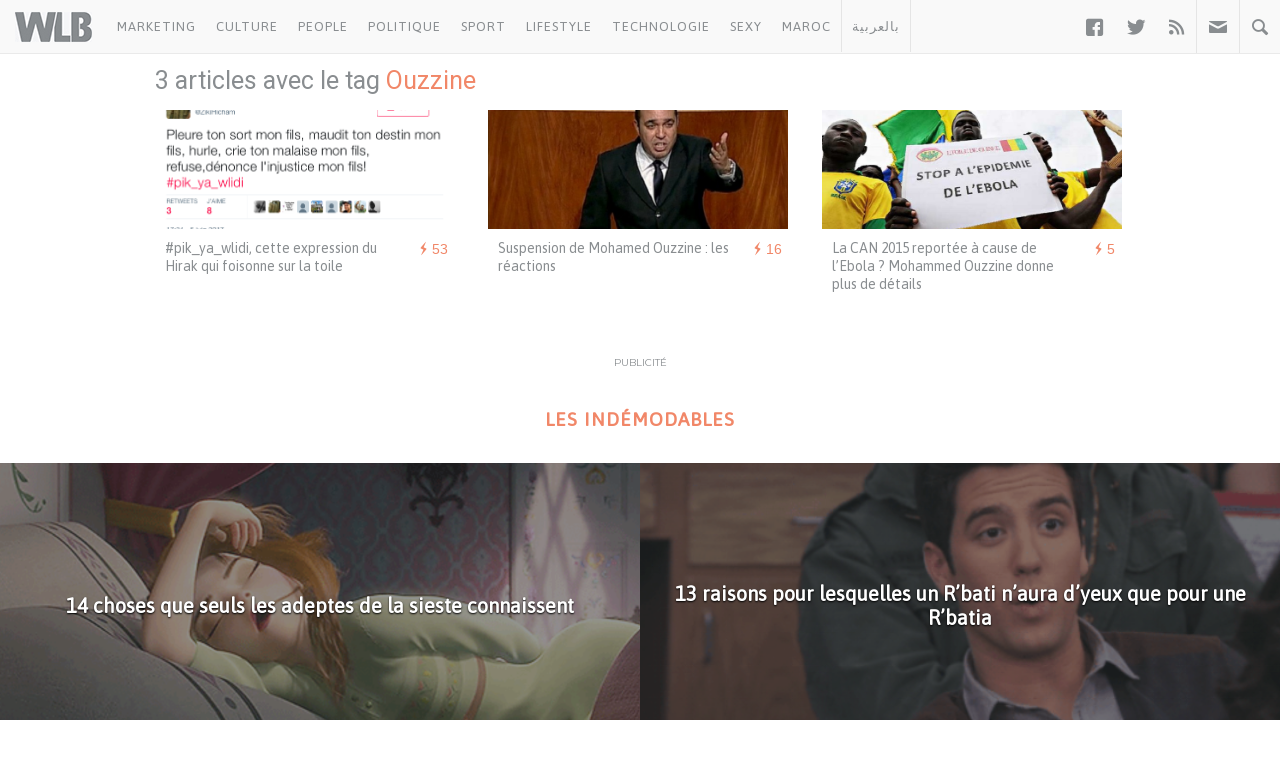

--- FILE ---
content_type: text/html; charset=UTF-8
request_url: https://www.welovebuzz.com/tag/ouzzine/
body_size: 10009
content:
<!DOCTYPE html><html prefix="og: http://ogp.me/ns#" lang="fr"><head><meta charset="utf-8"><meta name="viewport" content="width=device-width, initial-scale=1.0"><link rel="alternate" type="application/rss+xml" title="Welovebuzz" href="https://feeds.feedburner.com/Welovebuzzcom"><link rel="image_src" href="https://www.welovebuzz.com/wp-content/themes/wlb/img/welovebuzz.png"><link rel="apple-touch-icon" href="https://www.welovebuzz.com/wp-content/themes/wlb/img/touch-icon-iphone.png"><link rel="shortcut icon" href="https://www.welovebuzz.com/wp-content/themes/wlb/favicon.ico" type="image/x-icon">  <script type="b252fae889acc8a9ecba7873-text/javascript">(function(h,o,t,j,a,r){
        h.hj=h.hj||function(){(h.hj.q=h.hj.q||[]).push(arguments)};
        h._hjSettings={hjid:2474813,hjsv:6};
        a=o.getElementsByTagName('head')[0];
        r=o.createElement('script');r.async=1;
        r.src=t+h._hjSettings.hjid+j+h._hjSettings.hjsv;
        a.appendChild(r);
    })(window,document,'https://static.hotjar.com/c/hotjar-','.js?sv=');</script> <script async src="https://securepubads.g.doubleclick.net/tag/js/gpt.js" type="b252fae889acc8a9ecba7873-text/javascript"></script> <script type="b252fae889acc8a9ecba7873-text/javascript">window.googletag = window.googletag || {
        cmd: []
    };
    googletag.cmd.push(function() {

        googletag.defineSlot('/21787922051/320x100MSB', [320, 100], 'div-gpt-ad-1602515884966-0').addService(
            googletag.pubads());
        googletag.defineOutOfPageSlot('21787922051/Background', 'div-gpt-ad-1608499321844-0').addService(googletag.pubads());
        googletag.defineOutOfPageSlot('21787922051/Interstitial', 'div-gpt-ad-1608499321844-1').addService(googletag.pubads());
        googletag.defineOutOfPageSlot('21787922051/stickyfooter', 'div-gpt-ad-1608499321844-2').addService(googletag.pubads());
        googletag.defineOutOfPageSlot('21787922051/Parallax', 'div-gpt-ad-1608499321844-3').addService(googletag.pubads());

        googletag.defineSlot('/21787922051/FRSingle300x600Side', [300, 600], 'div-gpt-ad-1600767364241-0')
            .addService(googletag.pubads());

        googletag.defineSlot('/21787922051/Single300x600After', [300, 600], 'div-gpt-ad-1600765672388-0').addService(googletag.pubads());

        var msa = googletag
              .sizeMapping()
              .addSize([970, 250], [[1,1]])
              .addSize([20, 20], [[320, 100]])
              . build();
              
        googletag.defineSlot('/21787922051/320x100MSA', [
            [320, 100],
            [1, 1]
        ], 'div-gpt-ad-1606321922790-0')
            .defineSizeMapping(msa).addService(
            googletag.pubads());

        var bannerMapping = googletag
              .sizeMapping()
              .addSize([970, 250], [[970,250]])
              .addSize([20, 20], [[320, 100]])
              .build();
              
        googletag.defineSlot('/21787922051/21807076777', [
            [320, 100],
            [970, 250]
        ], 'div-gpt-ad-1602514540495-0').defineSizeMapping(bannerMapping).addService(
            googletag.pubads());

        googletag.defineSlot('/21787922051/singleBillboard', [
            [320, 100],
            [970, 250]
        ], 'div-gpt-ad-1602515232261-0')
            .defineSizeMapping(bannerMapping)
            .addService(googletag.pubads());

        googletag.defineSlot('/21787922051/homePageOne', [300, 250], 'div-gpt-ad-1552950459126-0').addService(
            googletag.pubads());
        googletag.defineSlot('/21787922051/homePageTwo', [300, 250], 'div-gpt-ad-1552950406140-0').addService(
            googletag.pubads());
        googletag.defineSlot('/21787922051/homePageThree', [300, 250], 'div-gpt-ad-1552950358944-0').addService(
            googletag.pubads());
        googletag.defineSlot('/21787922051/homePageFour', [300, 250], 'div-gpt-ad-1552950289993-0').addService(
            googletag.pubads());

        googletag.defineSlot('/21787922051/singleAuthor', [300, 250], 'div-gpt-ad-1552956802114-0').addService(
            googletag.pubads());
        googletag.defineSlot('/21787922051/singleAfterFirstParagraph', [300, 250], 'div-gpt-ad-1552957051098-0')
            .addService(googletag.pubads());
        googletag.defineSlot('/21787922051/singleAfterMiddleParagraph', [300, 250], 'div-gpt-ad-1617651098302-0').addService(
            googletag.pubads());

        googletag.defineSlot('/21787922051/singleAfterSecondParagraph', [300, 250],
            'div-gpt-ad-1552957433217-0').addService(googletag.pubads());

        // googletag.pubads().addEventListener('slotRenderEnded', function(event) {
        //     if (event.isEmpty) {
        //         var id = event.slot.getSlotElementId();
        //         $('#' + id).parent().hide();
        //     }
        // });

                var myPostId = '109664';
        var myPostTags = [];
                googletag.pubads().setTargeting('ID', myPostId ).setTargeting('Tag', myPostTags);
        console.log(googletag.pubads().getTargeting('ID'), myPostTags)
        googletag.pubads().collapseEmptyDivs(true);
        googletag.pubads().enableSingleRequest();
        googletag.enableServices();
    });</script> <script type="b252fae889acc8a9ecba7873-text/javascript">function getQueryStringValue(key) {
        return decodeURIComponent(window.location.search.replace(new RegExp("^(?:.*[&\\?]" + encodeURIComponent(key)
            .replace(/[\.\+\*]/g, "\\$&") + "(?:\\=([^&]*))?)?.*$", "i"), "$1"));
    }</script> <script async='async' src='https://www.googletagservices.com/tag/js/gpt.js' type="b252fae889acc8a9ecba7873-text/javascript"></script> <script src='https://www.welovebuzz.com/wp-content/themes/wlb/js/ads.js' type="b252fae889acc8a9ecba7873-text/javascript"></script> <script type="b252fae889acc8a9ecba7873-text/javascript">if (window.canRunAds === undefined) {
          [].forEach.call(document.querySelectorAll('.placement'), function(el) {
              el.style.display = 'none';
          });
      }</script> <meta name='robots' content='noindex, follow' /><link media="all" href="https://www.welovebuzz.com/wp-content/cache/autoptimize/css/autoptimize_389c0ec39dfc785a88892253b61a9219.css" rel="stylesheet"><title>Ouzzine - Welovebuzz</title><meta property="og:locale" content="fr_FR" /><meta property="og:type" content="article" /><meta property="og:title" content="Ouzzine - Welovebuzz" /><meta property="og:url" content="https://www.welovebuzz.com/tag/ouzzine/" /><meta property="og:site_name" content="Welovebuzz" /><meta property="og:image" content="https://www.welovebuzz.com/wp-content/uploads/2019/05/wlb.jpg" /><meta property="og:image:width" content="500" /><meta property="og:image:height" content="500" /><meta property="og:image:type" content="image/jpeg" /><meta name="twitter:card" content="summary_large_image" /><meta name="twitter:site" content="@Welovebuzz" /> <script type="application/ld+json" class="yoast-schema-graph">{"@context":"https://schema.org","@graph":[{"@type":"CollectionPage","@id":"https://www.welovebuzz.com/tag/ouzzine/","url":"https://www.welovebuzz.com/tag/ouzzine/","name":"Ouzzine - Welovebuzz","isPartOf":{"@id":"https://www.welovebuzz.com/#website"},"primaryImageOfPage":{"@id":"https://www.welovebuzz.com/tag/ouzzine/#primaryimage"},"image":{"@id":"https://www.welovebuzz.com/tag/ouzzine/#primaryimage"},"thumbnailUrl":"https://www.welovebuzz.com/wp-content/uploads/2017/06/2.png","breadcrumb":{"@id":"https://www.welovebuzz.com/tag/ouzzine/#breadcrumb"},"inLanguage":"fr-FR"},{"@type":"ImageObject","inLanguage":"fr-FR","@id":"https://www.welovebuzz.com/tag/ouzzine/#primaryimage","url":"https://www.welovebuzz.com/wp-content/uploads/2017/06/2.png","contentUrl":"https://www.welovebuzz.com/wp-content/uploads/2017/06/2.png","width":607,"height":332},{"@type":"BreadcrumbList","@id":"https://www.welovebuzz.com/tag/ouzzine/#breadcrumb","itemListElement":[{"@type":"ListItem","position":1,"name":"Accueil","item":"https://www.welovebuzz.com/"},{"@type":"ListItem","position":2,"name":"Ouzzine"}]},{"@type":"WebSite","@id":"https://www.welovebuzz.com/#website","url":"https://www.welovebuzz.com/","name":"Welovebuzz","description":"News, Buzz et LOL à la marocaine.","publisher":{"@id":"https://www.welovebuzz.com/#organization"},"potentialAction":[{"@type":"SearchAction","target":{"@type":"EntryPoint","urlTemplate":"https://www.welovebuzz.com/?s={search_term_string}"},"query-input":{"@type":"PropertyValueSpecification","valueRequired":true,"valueName":"search_term_string"}}],"inLanguage":"fr-FR"},{"@type":"Organization","@id":"https://www.welovebuzz.com/#organization","name":"Welovebuzz","url":"https://www.welovebuzz.com/","logo":{"@type":"ImageObject","inLanguage":"fr-FR","@id":"https://www.welovebuzz.com/#/schema/logo/image/","url":"https://www.welovebuzz.com/wp-content/uploads/2019/05/wlb.jpg","contentUrl":"https://www.welovebuzz.com/wp-content/uploads/2019/05/wlb.jpg","width":500,"height":500,"caption":"Welovebuzz"},"image":{"@id":"https://www.welovebuzz.com/#/schema/logo/image/"},"sameAs":["https://www.facebook.com/welovebuzz","https://x.com/Welovebuzz","https://www.instagram.com/welovebuzz/","https://www.linkedin.com/company/welovebuzz/","https://www.youtube.com/c/welovebuzz"]}]}</script>  <script type="b252fae889acc8a9ecba7873-application/javascript" id='pys-version-script'>console.log('PixelYourSite Free version 11.1.5.2');</script> <link href='https://fonts.googleapis.com' rel='preconnect' /><link href='https://connect.facebook.net' rel='preconnect' /><link href='https://www.googletagservices.com' rel='preconnect' /><link href='https://securepubads.g.doubleclick.net' rel='preconnect' /><link href='https://www.google-analytics.com' rel='preconnect' /><link href='https://fonts.gstatic.com' crossorigin='anonymous' rel='preconnect' /><link href='https://ajax.googleapis.com' rel='preconnect' /><link rel="alternate" type="application/rss+xml" title="Welovebuzz &raquo; Flux de l’étiquette Ouzzine" href="https://www.welovebuzz.com/tag/ouzzine/feed/" />  <script src="//www.googletagmanager.com/gtag/js?id=G-066SZ2KVBP"  data-cfasync="false" data-wpfc-render="false" type="text/javascript" async></script> <script data-cfasync="false" data-wpfc-render="false" type="text/javascript">var mi_version = '9.11.1';
				var mi_track_user = true;
				var mi_no_track_reason = '';
								var MonsterInsightsDefaultLocations = {"page_location":"https:\/\/www.welovebuzz.com\/tag\/ouzzine\/"};
								if ( typeof MonsterInsightsPrivacyGuardFilter === 'function' ) {
					var MonsterInsightsLocations = (typeof MonsterInsightsExcludeQuery === 'object') ? MonsterInsightsPrivacyGuardFilter( MonsterInsightsExcludeQuery ) : MonsterInsightsPrivacyGuardFilter( MonsterInsightsDefaultLocations );
				} else {
					var MonsterInsightsLocations = (typeof MonsterInsightsExcludeQuery === 'object') ? MonsterInsightsExcludeQuery : MonsterInsightsDefaultLocations;
				}

								var disableStrs = [
										'ga-disable-G-066SZ2KVBP',
									];

				/* Function to detect opted out users */
				function __gtagTrackerIsOptedOut() {
					for (var index = 0; index < disableStrs.length; index++) {
						if (document.cookie.indexOf(disableStrs[index] + '=true') > -1) {
							return true;
						}
					}

					return false;
				}

				/* Disable tracking if the opt-out cookie exists. */
				if (__gtagTrackerIsOptedOut()) {
					for (var index = 0; index < disableStrs.length; index++) {
						window[disableStrs[index]] = true;
					}
				}

				/* Opt-out function */
				function __gtagTrackerOptout() {
					for (var index = 0; index < disableStrs.length; index++) {
						document.cookie = disableStrs[index] + '=true; expires=Thu, 31 Dec 2099 23:59:59 UTC; path=/';
						window[disableStrs[index]] = true;
					}
				}

				if ('undefined' === typeof gaOptout) {
					function gaOptout() {
						__gtagTrackerOptout();
					}
				}
								window.dataLayer = window.dataLayer || [];

				window.MonsterInsightsDualTracker = {
					helpers: {},
					trackers: {},
				};
				if (mi_track_user) {
					function __gtagDataLayer() {
						dataLayer.push(arguments);
					}

					function __gtagTracker(type, name, parameters) {
						if (!parameters) {
							parameters = {};
						}

						if (parameters.send_to) {
							__gtagDataLayer.apply(null, arguments);
							return;
						}

						if (type === 'event') {
														parameters.send_to = monsterinsights_frontend.v4_id;
							var hookName = name;
							if (typeof parameters['event_category'] !== 'undefined') {
								hookName = parameters['event_category'] + ':' + name;
							}

							if (typeof MonsterInsightsDualTracker.trackers[hookName] !== 'undefined') {
								MonsterInsightsDualTracker.trackers[hookName](parameters);
							} else {
								__gtagDataLayer('event', name, parameters);
							}
							
						} else {
							__gtagDataLayer.apply(null, arguments);
						}
					}

					__gtagTracker('js', new Date());
					__gtagTracker('set', {
						'developer_id.dZGIzZG': true,
											});
					if ( MonsterInsightsLocations.page_location ) {
						__gtagTracker('set', MonsterInsightsLocations);
					}
										__gtagTracker('config', 'G-066SZ2KVBP', {"forceSSL":"true"} );
										window.gtag = __gtagTracker;										(function () {
						/* https://developers.google.com/analytics/devguides/collection/analyticsjs/ */
						/* ga and __gaTracker compatibility shim. */
						var noopfn = function () {
							return null;
						};
						var newtracker = function () {
							return new Tracker();
						};
						var Tracker = function () {
							return null;
						};
						var p = Tracker.prototype;
						p.get = noopfn;
						p.set = noopfn;
						p.send = function () {
							var args = Array.prototype.slice.call(arguments);
							args.unshift('send');
							__gaTracker.apply(null, args);
						};
						var __gaTracker = function () {
							var len = arguments.length;
							if (len === 0) {
								return;
							}
							var f = arguments[len - 1];
							if (typeof f !== 'object' || f === null || typeof f.hitCallback !== 'function') {
								if ('send' === arguments[0]) {
									var hitConverted, hitObject = false, action;
									if ('event' === arguments[1]) {
										if ('undefined' !== typeof arguments[3]) {
											hitObject = {
												'eventAction': arguments[3],
												'eventCategory': arguments[2],
												'eventLabel': arguments[4],
												'value': arguments[5] ? arguments[5] : 1,
											}
										}
									}
									if ('pageview' === arguments[1]) {
										if ('undefined' !== typeof arguments[2]) {
											hitObject = {
												'eventAction': 'page_view',
												'page_path': arguments[2],
											}
										}
									}
									if (typeof arguments[2] === 'object') {
										hitObject = arguments[2];
									}
									if (typeof arguments[5] === 'object') {
										Object.assign(hitObject, arguments[5]);
									}
									if ('undefined' !== typeof arguments[1].hitType) {
										hitObject = arguments[1];
										if ('pageview' === hitObject.hitType) {
											hitObject.eventAction = 'page_view';
										}
									}
									if (hitObject) {
										action = 'timing' === arguments[1].hitType ? 'timing_complete' : hitObject.eventAction;
										hitConverted = mapArgs(hitObject);
										__gtagTracker('event', action, hitConverted);
									}
								}
								return;
							}

							function mapArgs(args) {
								var arg, hit = {};
								var gaMap = {
									'eventCategory': 'event_category',
									'eventAction': 'event_action',
									'eventLabel': 'event_label',
									'eventValue': 'event_value',
									'nonInteraction': 'non_interaction',
									'timingCategory': 'event_category',
									'timingVar': 'name',
									'timingValue': 'value',
									'timingLabel': 'event_label',
									'page': 'page_path',
									'location': 'page_location',
									'title': 'page_title',
									'referrer' : 'page_referrer',
								};
								for (arg in args) {
																		if (!(!args.hasOwnProperty(arg) || !gaMap.hasOwnProperty(arg))) {
										hit[gaMap[arg]] = args[arg];
									} else {
										hit[arg] = args[arg];
									}
								}
								return hit;
							}

							try {
								f.hitCallback();
							} catch (ex) {
							}
						};
						__gaTracker.create = newtracker;
						__gaTracker.getByName = newtracker;
						__gaTracker.getAll = function () {
							return [];
						};
						__gaTracker.remove = noopfn;
						__gaTracker.loaded = true;
						window['__gaTracker'] = __gaTracker;
					})();
									} else {
										console.log("");
					(function () {
						function __gtagTracker() {
							return null;
						}

						window['__gtagTracker'] = __gtagTracker;
						window['gtag'] = __gtagTracker;
					})();
									}</script>  <script type="b252fae889acc8a9ecba7873-text/javascript" async='async' src="https://www.welovebuzz.com/wp-content/plugins/google-analytics-for-wordpress/assets/js/frontend-gtag.min.js" id="monsterinsights-frontend-script-js" async="async" data-wp-strategy="async"></script> <script data-cfasync="false" data-wpfc-render="false" type="text/javascript" id='monsterinsights-frontend-script-js-extra'>var monsterinsights_frontend = {"js_events_tracking":"true","download_extensions":"doc,pdf,ppt,zip,xls,docx,pptx,xlsx","inbound_paths":"[]","home_url":"https:\/\/www.welovebuzz.com","hash_tracking":"false","v4_id":"G-066SZ2KVBP"};</script> <script type="b252fae889acc8a9ecba7873-text/javascript" id="jquery-core-js-extra">var pysFacebookRest = {"restApiUrl":"https:\/\/www.welovebuzz.com\/wp-json\/pys-facebook\/v1\/event","debug":""};</script> <script type="b252fae889acc8a9ecba7873-text/javascript" async='async' src="https://www.welovebuzz.com/wp-content/plugins/jquery-updater/js/jquery-3.7.1.min.js" id="jquery-core-js"></script> <script type="b252fae889acc8a9ecba7873-text/javascript" async='async' src="https://www.welovebuzz.com/wp-content/plugins/jquery-updater/js/jquery-migrate-3.5.2.min.js" id="jquery-migrate-js"></script> <script type="b252fae889acc8a9ecba7873-text/javascript" async='async' src="https://www.welovebuzz.com/wp-content/plugins/pixelyoursite/dist/scripts/jquery.bind-first-0.2.3.min.js" id="jquery-bind-first-js"></script> <script type="b252fae889acc8a9ecba7873-text/javascript" async='async' src="https://www.welovebuzz.com/wp-content/plugins/pixelyoursite/dist/scripts/js.cookie-2.1.3.min.js" id="js-cookie-pys-js"></script> <script type="b252fae889acc8a9ecba7873-text/javascript" async='async' src="https://www.welovebuzz.com/wp-content/plugins/pixelyoursite/dist/scripts/tld.min.js" id="js-tld-js"></script> <script type="b252fae889acc8a9ecba7873-text/javascript" id="pys-js-extra">var pysOptions = {"staticEvents":{"facebook":{"init_event":[{"delay":0,"type":"static","ajaxFire":false,"name":"PageView","pixelIds":["306740466619587"],"eventID":"ebb3cbee-e6bb-4664-9438-a0c7275a9705","params":{"page_title":"Ouzzine","post_type":"tag","post_id":10437,"plugin":"PixelYourSite","user_role":"guest","event_url":"www.welovebuzz.com\/tag\/ouzzine\/"},"e_id":"init_event","ids":[],"hasTimeWindow":false,"timeWindow":0,"woo_order":"","edd_order":""}]}},"dynamicEvents":{"automatic_event_form":{"facebook":{"delay":0,"type":"dyn","name":"Form","pixelIds":["306740466619587"],"eventID":"bac7e5d1-23c1-41e1-a500-13ecb1f1f0b7","params":{"page_title":"Ouzzine","post_type":"tag","post_id":10437,"plugin":"PixelYourSite","user_role":"guest","event_url":"www.welovebuzz.com\/tag\/ouzzine\/"},"e_id":"automatic_event_form","ids":[],"hasTimeWindow":false,"timeWindow":0,"woo_order":"","edd_order":""}},"automatic_event_download":{"facebook":{"delay":0,"type":"dyn","name":"Download","extensions":["","doc","exe","js","pdf","ppt","tgz","zip","xls"],"pixelIds":["306740466619587"],"eventID":"93955ec1-4c9d-47a9-9d4d-2f1b1d1af310","params":{"page_title":"Ouzzine","post_type":"tag","post_id":10437,"plugin":"PixelYourSite","user_role":"guest","event_url":"www.welovebuzz.com\/tag\/ouzzine\/"},"e_id":"automatic_event_download","ids":[],"hasTimeWindow":false,"timeWindow":0,"woo_order":"","edd_order":""}},"automatic_event_comment":{"facebook":{"delay":0,"type":"dyn","name":"Comment","pixelIds":["306740466619587"],"eventID":"da259ee2-8a67-4e6a-9f2f-b28c92e63c19","params":{"page_title":"Ouzzine","post_type":"tag","post_id":10437,"plugin":"PixelYourSite","user_role":"guest","event_url":"www.welovebuzz.com\/tag\/ouzzine\/"},"e_id":"automatic_event_comment","ids":[],"hasTimeWindow":false,"timeWindow":0,"woo_order":"","edd_order":""}},"automatic_event_scroll":{"facebook":{"delay":0,"type":"dyn","name":"PageScroll","scroll_percent":30,"pixelIds":["306740466619587"],"eventID":"f56d448e-32e0-4353-b8dd-6c22c23ff1e8","params":{"page_title":"Ouzzine","post_type":"tag","post_id":10437,"plugin":"PixelYourSite","user_role":"guest","event_url":"www.welovebuzz.com\/tag\/ouzzine\/"},"e_id":"automatic_event_scroll","ids":[],"hasTimeWindow":false,"timeWindow":0,"woo_order":"","edd_order":""}},"automatic_event_time_on_page":{"facebook":{"delay":0,"type":"dyn","name":"TimeOnPage","time_on_page":10,"pixelIds":["306740466619587"],"eventID":"a80b6835-8221-4878-911f-fb0713dd09c2","params":{"page_title":"Ouzzine","post_type":"tag","post_id":10437,"plugin":"PixelYourSite","user_role":"guest","event_url":"www.welovebuzz.com\/tag\/ouzzine\/"},"e_id":"automatic_event_time_on_page","ids":[],"hasTimeWindow":false,"timeWindow":0,"woo_order":"","edd_order":""}}},"triggerEvents":[],"triggerEventTypes":[],"facebook":{"pixelIds":["306740466619587"],"advancedMatching":{"external_id":"ecacecaaedceaaadcefafbbdc"},"advancedMatchingEnabled":true,"removeMetadata":false,"wooVariableAsSimple":false,"serverApiEnabled":true,"wooCRSendFromServer":false,"send_external_id":null,"enabled_medical":false,"do_not_track_medical_param":["event_url","post_title","page_title","landing_page","content_name","categories","category_name","tags"],"meta_ldu":false},"debug":"","siteUrl":"https:\/\/www.welovebuzz.com","ajaxUrl":"https:\/\/www.welovebuzz.com\/wp-admin\/admin-ajax.php","ajax_event":"bdae587f93","enable_remove_download_url_param":"1","cookie_duration":"7","last_visit_duration":"60","enable_success_send_form":"","ajaxForServerEvent":"1","ajaxForServerStaticEvent":"1","useSendBeacon":"1","send_external_id":"1","external_id_expire":"180","track_cookie_for_subdomains":"1","google_consent_mode":"1","gdpr":{"ajax_enabled":false,"all_disabled_by_api":false,"facebook_disabled_by_api":false,"analytics_disabled_by_api":false,"google_ads_disabled_by_api":false,"pinterest_disabled_by_api":false,"bing_disabled_by_api":false,"reddit_disabled_by_api":false,"externalID_disabled_by_api":false,"facebook_prior_consent_enabled":true,"analytics_prior_consent_enabled":true,"google_ads_prior_consent_enabled":null,"pinterest_prior_consent_enabled":true,"bing_prior_consent_enabled":true,"cookiebot_integration_enabled":false,"cookiebot_facebook_consent_category":"marketing","cookiebot_analytics_consent_category":"statistics","cookiebot_tiktok_consent_category":"marketing","cookiebot_google_ads_consent_category":"marketing","cookiebot_pinterest_consent_category":"marketing","cookiebot_bing_consent_category":"marketing","consent_magic_integration_enabled":false,"real_cookie_banner_integration_enabled":false,"cookie_notice_integration_enabled":false,"cookie_law_info_integration_enabled":false,"analytics_storage":{"enabled":true,"value":"granted","filter":false},"ad_storage":{"enabled":true,"value":"granted","filter":false},"ad_user_data":{"enabled":true,"value":"granted","filter":false},"ad_personalization":{"enabled":true,"value":"granted","filter":false}},"cookie":{"disabled_all_cookie":false,"disabled_start_session_cookie":false,"disabled_advanced_form_data_cookie":false,"disabled_landing_page_cookie":false,"disabled_first_visit_cookie":false,"disabled_trafficsource_cookie":false,"disabled_utmTerms_cookie":false,"disabled_utmId_cookie":false},"tracking_analytics":{"TrafficSource":"direct","TrafficLanding":"undefined","TrafficUtms":[],"TrafficUtmsId":[]},"GATags":{"ga_datalayer_type":"default","ga_datalayer_name":"dataLayerPYS"},"woo":{"enabled":false},"edd":{"enabled":false},"cache_bypass":"1768512513"};</script> <script type="b252fae889acc8a9ecba7873-text/javascript" async='async' src="https://www.welovebuzz.com/wp-content/plugins/pixelyoursite/dist/scripts/public.js" id="pys-js"></script> <link rel="https://api.w.org/" href="https://www.welovebuzz.com/wp-json/" /><link rel="alternate" title="JSON" type="application/json" href="https://www.welovebuzz.com/wp-json/wp/v2/tags/10437" /><link rel="EditURI" type="application/rsd+xml" title="RSD" href="https://www.welovebuzz.com/xmlrpc.php?rsd" /></head><body class="archive tag tag-ouzzine tag-10437 wp-theme-wlb"><div id="fb-root"></div> <script type="b252fae889acc8a9ecba7873-text/javascript">window.fbAsyncInit = function() {
        FB.init({
            appId: '590303330998022',
            autoLogAppEvents: true,
            xfbml: true,
            version: 'v3.3'
        });
        FB.AppEvents.logPageView();
            };
    (function(d, s, id) {
        var js, fjs = d.getElementsByTagName(s)[0];
        if (d.getElementById(id)) {
            return;
        }
        js = d.createElement(s);
        js.id = id;
        js.src = "https://connect.facebook.net/fr_FR/sdk.js";
        fjs.parentNode.insertBefore(js, fjs);
    }(document, 'script', 'facebook-jssdk'));</script> <header><ul id="responsive_menu"><li><a href="https://www.welovebuzz.com/categorie/marketing/">Marketing</a></li><li><a href="https://www.welovebuzz.com/categorie/culture/">Culture</a></li><li><a href="https://www.welovebuzz.com/categorie/people/">People</a></li><li><a href="https://www.welovebuzz.com/categorie/politique/">Politique</a></li><li><a href="https://www.welovebuzz.com/categorie/sport/">Sport</a></li><li><a href="https://www.welovebuzz.com/categorie/style/">Lifestyle</a></li><li><a href="https://www.welovebuzz.com/categorie/technologie/">Technologie</a></li><li><a href="https://www.welovebuzz.com/categorie/sexy/">Sexy</a></li><li><a href="https://www.welovebuzz.com/categorie/maroc/">Maroc</a></li><li><a href="http://ar.welovebuzz.com/">بالعربية</a></li></ul><div id="pull">&#9776;</div><div id="small_logo"> <a href="https://www.welovebuzz.com/" class="hidetext"><h1>Welovebuzz</h1> </a></div><nav role="navigation"><ul id="left" class="left"><li><a href="https://www.welovebuzz.com/categorie/marketing/" onclick="if (!window.__cfRLUnblockHandlers) return false; __gaTracker('send', 'event', 'Click Header', 'Category Click', 'Marketing');" data-color="#eb4c4c" data-cf-modified-b252fae889acc8a9ecba7873-="">Marketing</a></li><li><a href="https://www.welovebuzz.com/categorie/culture/" onclick="if (!window.__cfRLUnblockHandlers) return false; __gaTracker('send', 'event', 'Click Header', 'Category Click', 'Culture');" data-color="#8cba29" data-cf-modified-b252fae889acc8a9ecba7873-="">Culture</a></li><li><a href="https://www.welovebuzz.com/categorie/people/" onclick="if (!window.__cfRLUnblockHandlers) return false; __gaTracker('send', 'event', 'Click Header', 'Category Click', 'People');" data-color="#dfb71a" data-cf-modified-b252fae889acc8a9ecba7873-="">People</a></li><li><a href="https://www.welovebuzz.com/categorie/politique/" onclick="if (!window.__cfRLUnblockHandlers) return false; __gaTracker('send', 'event', 'Click Header', 'Category Click', 'Politique');" data-color="#1679b8" data-cf-modified-b252fae889acc8a9ecba7873-="">Politique</a></li><li><a href="https://www.welovebuzz.com/categorie/sport/" onclick="if (!window.__cfRLUnblockHandlers) return false; __gaTracker('send', 'event', 'Click Header', 'Category Click', 'Sport');" data-color="#16a085" data-cf-modified-b252fae889acc8a9ecba7873-="">Sport</a></li><li><a href="https://www.welovebuzz.com/categorie/style/" onclick="if (!window.__cfRLUnblockHandlers) return false; __gaTracker('send', 'event', 'Click Header', 'Category Click', 'Style');" data-color="#a362f3" data-cf-modified-b252fae889acc8a9ecba7873-="">Lifestyle</a></li><li><a href="https://www.welovebuzz.com/categorie/technologie/" onclick="if (!window.__cfRLUnblockHandlers) return false; __gaTracker('send', 'event', 'Click Header', 'Category Click', 'Technologie');" data-color="#44c1ea" data-cf-modified-b252fae889acc8a9ecba7873-="">Technologie</a></li><li><a href="https://www.welovebuzz.com/categorie/sexy/" onclick="if (!window.__cfRLUnblockHandlers) return false; __gaTracker('send', 'event', 'Click Header', 'Category Click', 'Sexy');" data-color="#e15673" data-cf-modified-b252fae889acc8a9ecba7873-="">Sexy</a></li><li><a href="https://www.welovebuzz.com/categorie/maroc/" onclick="if (!window.__cfRLUnblockHandlers) return false; __gaTracker('send', 'event', 'Click Header', 'Category Click', 'Maroc');" data-color="#f18768" data-cf-modified-b252fae889acc8a9ecba7873-="">Maroc</a></li><li class="morocco"><a href="http://ar.welovebuzz.com/" class="ar" style="border-bottom:0" onclick="if (!window.__cfRLUnblockHandlers) return false; __gaTracker('send', 'event', 'Click Header', 'Category Click', 'AR');" data-color="#f18768" data-cf-modified-b252fae889acc8a9ecba7873-="">بالعربية</a></li></ul><ul id="right" class="right"><li class="facebook"><a href="https://facebook.com/welovebuzz" class="entypo-social facebook" target="_blank" onclick="if (!window.__cfRLUnblockHandlers) return false; __gaTracker('send', 'event', 'Click Header', 'Icons Click', 'Facebook');" data-cf-modified-b252fae889acc8a9ecba7873-="">&#62222;</a></li><li class="twitter"><a href="https://twitter.com/welovebuzz" class="entypo-social twitter" target="_blank" onclick="if (!window.__cfRLUnblockHandlers) return false; __gaTracker('send', 'event', 'Click Header', 'Icons Click', 'Twitter');" data-cf-modified-b252fae889acc8a9ecba7873-="">&#62217;</a></li><li><a href="http://feeds.feedburner.com/Welovebuzzcom" onclick="if (!window.__cfRLUnblockHandlers) return false; __gaTracker('send', 'event', 'Click Header', 'Icons Click', 'RSS');" data-cf-modified-b252fae889acc8a9ecba7873-="">&#59194;</a></li><li class="borders newsletter"> <a href="#" class="icon mail"></a><div id="newsletter"><form accept-charset="utf-8" action="https://sendy.welovebuzz.com/subscribe.php" method="post"
 target="_blank"><h3>Le meilleur de Welovebuzz une fois par semaine !</h3> <input type="email" name="email" id="email" class="required email"
 placeholder="Adresse e-mail"> <input type="hidden" name="list" value="SSQhpAgIeEvnv6EHige4Pw"> <button type="submit">Ok</button></form></div></li><li class="borders search"> <a href="#" class="icon search"></a><div id="search"><form id="search" method="get" action="https://www.welovebuzz.com/"><h3>Rechercher sur Welovebuzz</h3> <input type="search" name="s" value="" autocomplete="off"> <button type="submit">Ok</button></form></div></li></ul></nav></header><div id='div-gpt-ad-1608499321844-0' style='width: 1px; height: 1px;'> <script type="b252fae889acc8a9ecba7873-text/javascript">googletag.cmd.push(function() {
            googletag.display('div-gpt-ad-1608499321844-0');
        });</script> </div><div id='div-gpt-ad-1608499321844-1' style='width: 1px; height: 1px;'> <script type="b252fae889acc8a9ecba7873-text/javascript">googletag.cmd.push(function() {
            googletag.display('div-gpt-ad-1608499321844-1');
        });</script> </div><div id='div-gpt-ad-1608499321844-2' style='width: 1px; height: 1px;'> <script type="b252fae889acc8a9ecba7873-text/javascript">googletag.cmd.push(function() {
            googletag.display('div-gpt-ad-1608499321844-2');
        });</script> </div><div id='div-gpt-ad-1608499321844-3' style='width: 1px; height: 1px;'> <script type="b252fae889acc8a9ecba7873-text/javascript">googletag.cmd.push(function() {
            googletag.display('div-gpt-ad-1608499321844-3');
        });</script> </div><div class="row article_head" style="margin-top:34px;margin-bottom:17px"><h2 id="title" style="font-size:25px;color:#898d90 !important"> 3 articles avec le tag <em>Ouzzine</em></h2></div><div class="row"><div class="medium-4 columns" style="height:200px;float:left"><section class="results"> <a href="https://www.welovebuzz.com/pik_ya_wlidi-cette-expression-du-hirak-qui-foisonne-sur-la-toile/"><div class="backstretch" data-img="https://www.welovebuzz.com/wp-content/uploads/2017/06/2.png"></div> </a><h5><span class="icon flash"></span> 53</h5><h3><a href="https://www.welovebuzz.com/pik_ya_wlidi-cette-expression-du-hirak-qui-foisonne-sur-la-toile/">#pik_ya_wlidi, cette expression du Hirak qui foisonne sur la toile</a></h3></section></div><div class="medium-4 columns" style="height:200px;float:left"><section class="results"> <a href="https://www.welovebuzz.com/suspension-de-mohamed-ouzzine-les-reactions/"><div class="backstretch" data-img="https://www.welovebuzz.com/wp-content/uploads/2014/12/mohamed_ouzine_19_nov.jpg"></div> </a><h5><span class="icon flash"></span> 16</h5><h3><a href="https://www.welovebuzz.com/suspension-de-mohamed-ouzzine-les-reactions/">Suspension de Mohamed Ouzzine : les réactions</a></h3></section></div><div class="medium-4 columns" style="height:200px;float:left"><section class="results"> <a href="https://www.welovebuzz.com/la-can-2015-reportee-a-cause-de-lebola-mohammed-ouzzine-donne-plus-de-details/"><div class="backstretch" data-img="https://www.welovebuzz.com/wp-content/uploads/2014/10/morocco-da-yeu-cau-hoan-giai-nam-2015_3.jpg"></div> </a><h5><span class="icon flash"></span> 5</h5><h3><a href="https://www.welovebuzz.com/la-can-2015-reportee-a-cause-de-lebola-mohammed-ouzzine-donne-plus-de-details/">La CAN 2015 reportée à cause de l&rsquo;Ebola ? Mohammed Ouzzine donne plus de détails</a></h3></section></div></div><article style='margin-top: 40px; '><p class="disclosure">Publicité</p><div id='div-gpt-ad-1602514540495-0' class="center_ad"> <script type="b252fae889acc8a9ecba7873-text/javascript">googletag.cmd.push(function() { googletag.display('div-gpt-ad-1602514540495-0'); });</script> </div></article></article><div id="oldies" class="clear"><h3><a href="https://www.welovebuzz.com/categorie/indemodables/">Les indémodables</a></h3> <a href="https://www.welovebuzz.com/14-choses-que-seuls-les-adeptes-de-la-sieste-connaissent/" onclick="if (!window.__cfRLUnblockHandlers) return false; __gaTracker('send', 'event', 'Click Footer', 'Oldies Click', 'First');" data-cf-modified-b252fae889acc8a9ecba7873-=""><section class="image small-6 columns"><div id="oldie-1" class="backstretch" data-img="https://www.welovebuzz.com/wp-content/uploads/2016/04/Capture-d’écran-2016-04-09-à-14.49.01.png"></div><div style="display:table;width:100%;height:286px;margin-top:-286px"><div style="display:table-cell;vertical-align:middle"><h2>14 choses que seuls les adeptes de la sieste connaissent</h2></div></div></section> </a> <a href="https://www.welovebuzz.com/13-raisons-pour-lesquelles-un-rbati-naura-dyeux-que-pour-une-rbatia/" onclick="if (!window.__cfRLUnblockHandlers) return false; __gaTracker('send', 'event', 'Click Footer', 'Oldies Click', 'Second');" data-cf-modified-b252fae889acc8a9ecba7873-=""><section class="image small-6 columns"><div id="oldie-1" class="backstretch" data-img="https://www.welovebuzz.com/wp-content/uploads/2017/04/zin-1.png"></div><div style="display:table;width:100%;height:286px;margin-top:-286px"><div style="display:table-cell;vertical-align:middle"><h2>13 raisons pour lesquelles un R’bati n’aura d’yeux que pour une R’batia</h2></div></div></section> </a> <a href="https://www.welovebuzz.com/12-bonnes-raisons-de-donner-votre-sang-la-maintenant-tout-de-suite/" onclick="if (!window.__cfRLUnblockHandlers) return false; __gaTracker('send', 'event', 'Click Footer', 'Oldies Click', 'Third');" data-cf-modified-b252fae889acc8a9ecba7873-=""><section class="image small-6 columns"><div id="oldie-1" class="backstretch" data-img="https://www.welovebuzz.com/wp-content/uploads/2018/11/Organisation-mondiale-de-la-sante.jpg"></div><div style="display:table;width:100%;height:286px;margin-top:-286px"><div style="display:table-cell;vertical-align:middle"><h2>12 bonnes raisons de donner votre sang, là, maintenant, tout de suite</h2></div></div></section> </a> <a href="https://www.welovebuzz.com/classement-kearney-casablanca-retrograde-a-la-105e-place-des-villes-globales/" onclick="if (!window.__cfRLUnblockHandlers) return false; __gaTracker('send', 'event', 'Click Footer', 'Oldies Click', 'Fourth');" data-cf-modified-b252fae889acc8a9ecba7873-=""><section class="image small-6 columns"><div id="oldie-1" class="backstretch" data-img="https://www.welovebuzz.com/wp-content/uploads/2023/10/Marokko_Casablanca_Hassan_II_Moschee-1024x576.jpeg"></div><div style="display:table;width:100%;height:286px;margin-top:-286px"><div style="display:table-cell;vertical-align:middle"><h2>Classement Kearney : Casablanca rétrograde à la 105e place des villes globales</h2></div></div></section> </a> <a href="https://www.welovebuzz.com/12-choses-que-seules-les-personnes-qui-ont-toujours-froid-comprendront/" onclick="if (!window.__cfRLUnblockHandlers) return false; __gaTracker('send', 'event', 'Click Footer', 'Oldies Click', 'Fifth');" data-cf-modified-b252fae889acc8a9ecba7873-=""><section class="image small-6 columns"><div id="oldie-1" class="backstretch" data-img="https://www.welovebuzz.com/wp-content/uploads/2016/12/Capture-d’écran-2016-12-30-à-2.04.33-p.m..png"></div><div style="display:table;width:100%;height:286px;margin-top:-286px"><div style="display:table-cell;vertical-align:middle"><h2>12 choses que seules les personnes qui ont toujours froid comprendront</h2></div></div></section> </a> <a href="https://www.welovebuzz.com/12-excuses-pour-eviter-un-deuxieme-rencard/" onclick="if (!window.__cfRLUnblockHandlers) return false; __gaTracker('send', 'event', 'Click Footer', 'Oldies Click', 'Sixth');" data-cf-modified-b252fae889acc8a9ecba7873-=""><section class="image small-6 columns"><div id="oldie-1" class="backstretch" data-img="https://www.welovebuzz.com/wp-content/uploads/2016/04/500-days-of-summer-cinema-scene.jpg"></div><div style="display:table;width:100%;height:286px;margin-top:-286px"><div style="display:table-cell;vertical-align:middle"><h2>12 excuses pour éviter un deuxième rencard</h2></div></div></section> </a> <a href="https://www.welovebuzz.com/au-maroc-il-est-tres-difficile-detre-ponctuel-vous-voulez-savoir-pourquoi/" onclick="if (!window.__cfRLUnblockHandlers) return false; __gaTracker('send', 'event', 'Click Footer', 'Oldies Click', 'Seventh');" data-cf-modified-b252fae889acc8a9ecba7873-=""><section class="image small-6 columns"><div id="oldie-1" class="backstretch" data-img="https://www.welovebuzz.com/wp-content/uploads/2017/12/Petits_Bonheurs-1.jpg"></div><div style="display:table;width:100%;height:286px;margin-top:-286px"><div style="display:table-cell;vertical-align:middle"><h2>Au Maroc, il est très difficile d’être ponctuel, vous voulez savoir pourquoi ?</h2></div></div></section> </a> <a href="https://www.welovebuzz.com/13-sublimes-plages-marocaines-qui-font-fureur-sur-instagram/" onclick="if (!window.__cfRLUnblockHandlers) return false; __gaTracker('send', 'event', 'Click Footer', 'Oldies Click', 'Eighth');" data-cf-modified-b252fae889acc8a9ecba7873-=""><section class="image small-6 columns"><div id="oldie-1" class="backstretch" data-img="https://www.welovebuzz.com/wp-content/uploads/2017/06/plage-maroc-1024x838.png"></div><div style="display:table;width:100%;height:286px;margin-top:-286px"><div style="display:table-cell;vertical-align:middle"><h2>13 sublimes plages marocaines qui font fureur sur Instagram</h2></div></div></section> </a> <a href="https://www.welovebuzz.com/je-suis-marocaine-mon-boss-me-harcele-et-je-ne-sais-pas-quoi-faire-2/" onclick="if (!window.__cfRLUnblockHandlers) return false; __gaTracker('send', 'event', 'Click Footer', 'Oldies Click', 'Ninth');" data-cf-modified-b252fae889acc8a9ecba7873-=""><section class="image small-6 columns"><div id="oldie-1" class="backstretch" data-img="https://www.welovebuzz.com/wp-content/uploads/2021/10/unnamed-1-1.jpeg"></div><div style="display:table;width:100%;height:286px;margin-top:-286px"><div style="display:table-cell;vertical-align:middle"><h2>Je suis marocaine, mon boss me harcèle et je ne sais pas quoi faire</h2></div></div></section> </a> <a href="https://www.welovebuzz.com/tu-sais-que-tu-grandis-quand/" onclick="if (!window.__cfRLUnblockHandlers) return false; __gaTracker('send', 'event', 'Click Footer', 'Oldies Click', 'Tenth');" data-cf-modified-b252fae889acc8a9ecba7873-=""><section class="image small-6 columns"><div id="oldie-1" class="backstretch" data-img="https://www.welovebuzz.com/wp-content/uploads/2015/12/12468292_10208561312618728_1465329069_n.jpg"></div><div style="display:table;width:100%;height:286px;margin-top:-286px"><div style="display:table-cell;vertical-align:middle"><h2>Tu sais que tu grandis quand...</h2></div></div></section> </a></div><footer class="clear large-12 columns"> <a href="https://www.welovebuzz.com/"> <img src="https://www.welovebuzz.com/wp-content/themes/wlb/img/footer/wlb.png" alt="Welovebuzz" width="362"
 height="142"> </a><ul><li><a href="https://join.welovebuzz.com" onclick="if (!window.__cfRLUnblockHandlers) return false; __gaTracker('send', 'event', 'Join', 'Join Click', 'Footer');" data-cf-modified-b252fae889acc8a9ecba7873-="">Rejoindre l'équipe</a></li><li>&nbsp;-&nbsp;</li><li><a href="https://advertise.welovebuzz.com/">Publicité</a></li><li>&nbsp;-&nbsp;</li><li><a href="https://www.welovebuzz.com/confidentialite/">Politique de confidentialité</a></li><li>&nbsp;-&nbsp;</li><li><a href="https://www.welovebuzz.com/mentions-legales/">Mentions légales</a></li><li>&nbsp;-&nbsp;</li><li><a href="https://www.welovebuzz.com/contact/">Contact</a></li><br /><li>© Welovebuzz - 2026</li></ul></footer> <script type="speculationrules">{"prefetch":[{"source":"document","where":{"and":[{"href_matches":"\/*"},{"not":{"href_matches":["\/wp-*.php","\/wp-admin\/*","\/wp-content\/uploads\/*","\/wp-content\/*","\/wp-content\/plugins\/*","\/wp-content\/themes\/wlb\/*","\/*\\?(.+)"]}},{"not":{"selector_matches":"a[rel~=\"nofollow\"]"}},{"not":{"selector_matches":".no-prefetch, .no-prefetch a"}}]},"eagerness":"conservative"}]}</script> <noscript><img height="1" width="1" style="display: none;" src="https://www.facebook.com/tr?id=306740466619587&ev=PageView&noscript=1&cd%5Bpage_title%5D=Ouzzine&cd%5Bpost_type%5D=tag&cd%5Bpost_id%5D=10437&cd%5Bplugin%5D=PixelYourSite&cd%5Buser_role%5D=guest&cd%5Bevent_url%5D=www.welovebuzz.com%2Ftag%2Fouzzine%2F" alt=""></noscript> <script src="https://www.welovebuzz.com/wp-content/themes/wlb/js/jquery.backstretch.min.js" type="b252fae889acc8a9ecba7873-text/javascript"></script> <script src="https://www.welovebuzz.com/wp-content/themes/wlb/js/main.js" type="b252fae889acc8a9ecba7873-text/javascript"></script> <script src="/cdn-cgi/scripts/7d0fa10a/cloudflare-static/rocket-loader.min.js" data-cf-settings="b252fae889acc8a9ecba7873-|49" defer></script><script defer src="https://static.cloudflareinsights.com/beacon.min.js/vcd15cbe7772f49c399c6a5babf22c1241717689176015" integrity="sha512-ZpsOmlRQV6y907TI0dKBHq9Md29nnaEIPlkf84rnaERnq6zvWvPUqr2ft8M1aS28oN72PdrCzSjY4U6VaAw1EQ==" data-cf-beacon='{"version":"2024.11.0","token":"0927a98cac1041428d4400aa1b4b7cbc","r":1,"server_timing":{"name":{"cfCacheStatus":true,"cfEdge":true,"cfExtPri":true,"cfL4":true,"cfOrigin":true,"cfSpeedBrain":true},"location_startswith":null}}' crossorigin="anonymous"></script>
</body></html>

<!-- Page cached by LiteSpeed Cache 7.7 on 2026-01-15 22:28:33 -->

--- FILE ---
content_type: text/html; charset=utf-8
request_url: https://www.google.com/recaptcha/api2/aframe
body_size: 266
content:
<!DOCTYPE HTML><html><head><meta http-equiv="content-type" content="text/html; charset=UTF-8"></head><body><script nonce="bWBTgJt7wrkwx2ph3Tmm8Q">/** Anti-fraud and anti-abuse applications only. See google.com/recaptcha */ try{var clients={'sodar':'https://pagead2.googlesyndication.com/pagead/sodar?'};window.addEventListener("message",function(a){try{if(a.source===window.parent){var b=JSON.parse(a.data);var c=clients[b['id']];if(c){var d=document.createElement('img');d.src=c+b['params']+'&rc='+(localStorage.getItem("rc::a")?sessionStorage.getItem("rc::b"):"");window.document.body.appendChild(d);sessionStorage.setItem("rc::e",parseInt(sessionStorage.getItem("rc::e")||0)+1);localStorage.setItem("rc::h",'1768512517025');}}}catch(b){}});window.parent.postMessage("_grecaptcha_ready", "*");}catch(b){}</script></body></html>

--- FILE ---
content_type: application/javascript; charset=utf-8
request_url: https://www.welovebuzz.com/wp-content/themes/wlb/js/ads.js
body_size: -552
content:
var canRunAds = true;